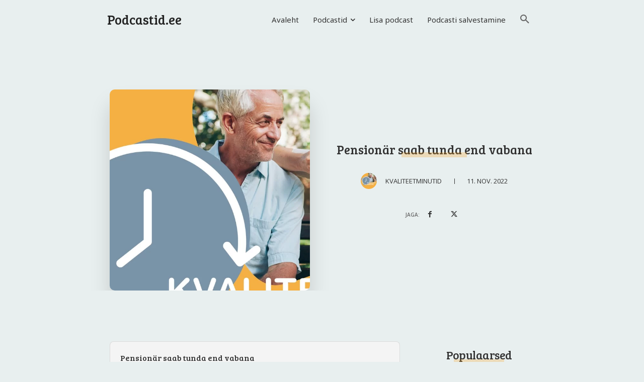

--- FILE ---
content_type: text/html; charset=UTF-8
request_url: https://podcastid.ee/wp-admin/admin-ajax.php?td_theme_name=Newspaper&v=12.6.3
body_size: -330
content:
{"64700":443}

--- FILE ---
content_type: text/html; charset=utf-8
request_url: https://www.google.com/recaptcha/api2/aframe
body_size: 267
content:
<!DOCTYPE HTML><html><head><meta http-equiv="content-type" content="text/html; charset=UTF-8"></head><body><script nonce="2zStuMo5Z5F1kr-LGnVEcg">/** Anti-fraud and anti-abuse applications only. See google.com/recaptcha */ try{var clients={'sodar':'https://pagead2.googlesyndication.com/pagead/sodar?'};window.addEventListener("message",function(a){try{if(a.source===window.parent){var b=JSON.parse(a.data);var c=clients[b['id']];if(c){var d=document.createElement('img');d.src=c+b['params']+'&rc='+(localStorage.getItem("rc::a")?sessionStorage.getItem("rc::b"):"");window.document.body.appendChild(d);sessionStorage.setItem("rc::e",parseInt(sessionStorage.getItem("rc::e")||0)+1);localStorage.setItem("rc::h",'1768578361532');}}}catch(b){}});window.parent.postMessage("_grecaptcha_ready", "*");}catch(b){}</script></body></html>